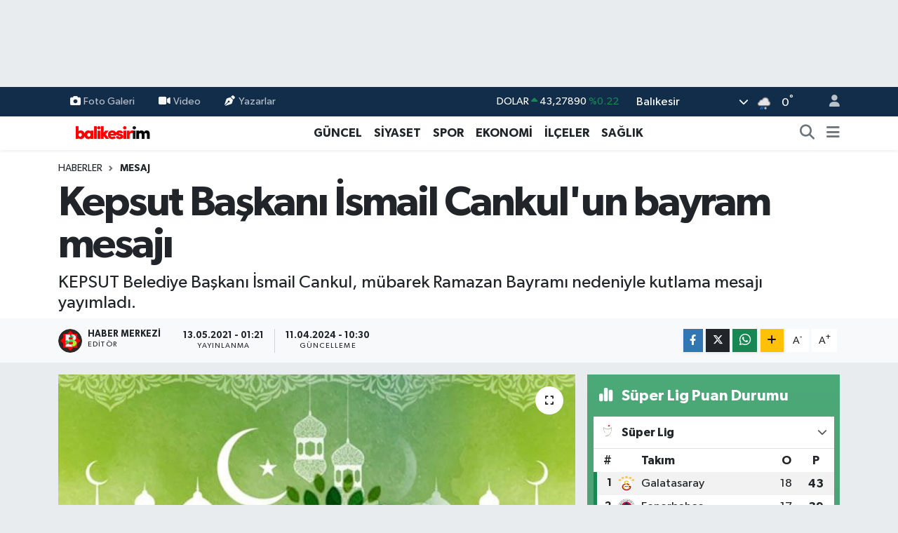

--- FILE ---
content_type: text/html; charset=utf-8
request_url: https://www.google.com/recaptcha/api2/aframe
body_size: -90
content:
<!DOCTYPE HTML><html><head><meta http-equiv="content-type" content="text/html; charset=UTF-8"></head><body><script nonce="X0rXoOM3gi2vhsouOsn0Lw">/** Anti-fraud and anti-abuse applications only. See google.com/recaptcha */ try{var clients={'sodar':'https://pagead2.googlesyndication.com/pagead/sodar?'};window.addEventListener("message",function(a){try{if(a.source===window.parent){var b=JSON.parse(a.data);var c=clients[b['id']];if(c){var d=document.createElement('img');d.src=c+b['params']+'&rc='+(localStorage.getItem("rc::a")?sessionStorage.getItem("rc::b"):"");window.document.body.appendChild(d);sessionStorage.setItem("rc::e",parseInt(sessionStorage.getItem("rc::e")||0)+1);localStorage.setItem("rc::h",'1768750828162');}}}catch(b){}});window.parent.postMessage("_grecaptcha_ready", "*");}catch(b){}</script></body></html>